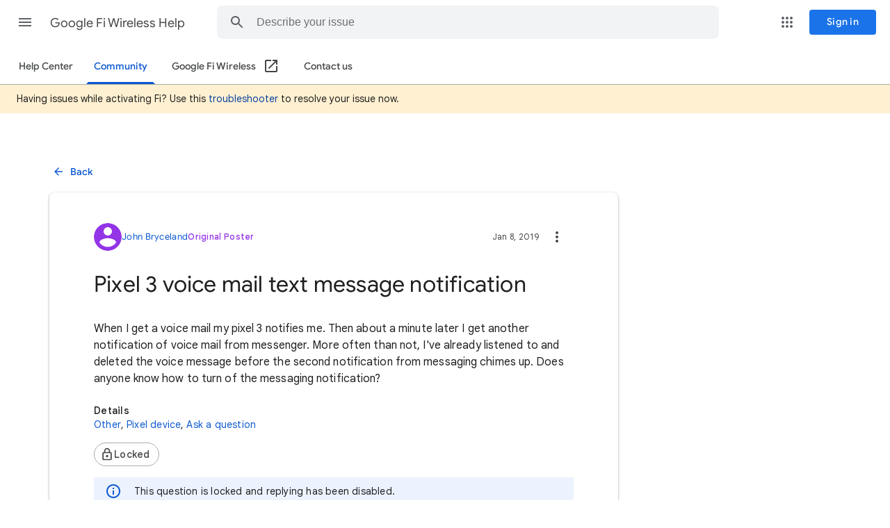

--- FILE ---
content_type: text/html; charset=UTF-8
request_url: https://feedback-pa.clients6.google.com/static/proxy.html?usegapi=1&jsh=m%3B%2F_%2Fscs%2Fabc-static%2F_%2Fjs%2Fk%3Dgapi.gapi.en.AKdz2vhcyW0.O%2Fd%3D1%2Frs%3DAHpOoo_GPfyZPmTuYcbMXzJr0yr8Akk4Tw%2Fm%3D__features__
body_size: 79
content:
<!DOCTYPE html>
<html>
<head>
<title></title>
<meta http-equiv="X-UA-Compatible" content="IE=edge" />
<script type="text/javascript" nonce="470FRNbjiJ9yFGZ9e4Bt1Q">
  window['startup'] = function() {
    googleapis.server.init();
  };
</script>
<script type="text/javascript"
  src="https://apis.google.com/js/googleapis.proxy.js?onload=startup" async
  defer nonce="470FRNbjiJ9yFGZ9e4Bt1Q"></script>
</head>
<body>
</body>
</html>
